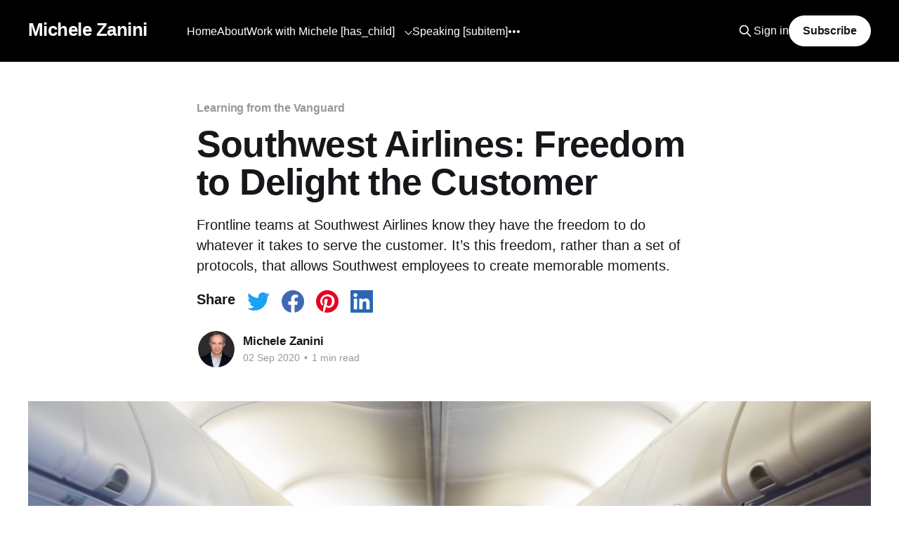

--- FILE ---
content_type: text/html; charset=utf-8
request_url: https://www.michelezanini.com/frontline-autonomy-at-swa/
body_size: 10274
content:
<!DOCTYPE html>
<html lang="en">
<head>

    <title>Southwest Airlines: Freedom to Delight the Customer</title>
    <meta charset="utf-8" />
    <meta http-equiv="X-UA-Compatible" content="IE=edge" />
    <meta name="HandheldFriendly" content="True" />
    <meta name="viewport" content="width=device-width, initial-scale=1.0" />
    
    <link rel="preload" as="style" href="https://www.michelezanini.com/assets/built/screen.css?v=150a9a7eb0" />
    <link rel="preload" as="script" href="https://www.michelezanini.com/assets/built/casper.js?v=150a9a7eb0" />

    <link rel="stylesheet" type="text/css" href="https://www.michelezanini.com/assets/built/screen.css?v=150a9a7eb0" />


    <style>
    .share-block {
        margin-top: 8rem;
        text-align: center;
    }
    .share-block span {
        display: inline-block;
        font-weight: bold;
        margin-right: 1rem;
        font-size: 2rem;
    }
    .share-block a {
        display: inline-block;
        transition: all 0.3s;
        margin: 0 0.25rem;
    }
    .share-block a:hover {
        transform: scale(1.1);
    }
</style>

    <meta name="description" content="Frontline teams at Southwest Airlines know they have the freedom to do whatever it takes to serve the customer. It’s this freedom, rather than a set of protocols, that allows Southwest employees to create memorable moments.">
    <link rel="canonical" href="https://www.michelezanini.com/frontline-autonomy-at-swa/">
    <meta name="referrer" content="no-referrer-when-downgrade">
    
    <meta property="og:site_name" content="Michele Zanini">
    <meta property="og:type" content="article">
    <meta property="og:title" content="Southwest Airlines: Freedom to Delight the Customer">
    <meta property="og:description" content="Frontline teams at Southwest Airlines know they have the freedom to do whatever it takes to serve the customer. It’s this freedom, rather than a set of protocols, that allows Southwest employees to create memorable moments.">
    <meta property="og:url" content="https://www.michelezanini.com/frontline-autonomy-at-swa/">
    <meta property="og:image" content="https://www.michelezanini.com/content/images/size/w1200/2020/09/190717SouthwestNintendo_PRINT004-source.jpg">
    <meta property="article:published_time" content="2020-09-02T21:26:44.000Z">
    <meta property="article:modified_time" content="2020-09-02T21:26:44.000Z">
    <meta property="article:tag" content="Learning from the Vanguard">
    <meta property="article:tag" content="Power of Community">
    
    <meta name="twitter:card" content="summary_large_image">
    <meta name="twitter:title" content="Southwest Airlines: Freedom to Delight the Customer">
    <meta name="twitter:description" content="Frontline teams at Southwest Airlines know they have the freedom to do whatever it takes to serve the customer. It’s this freedom, rather than a set of protocols, that allows Southwest employees to create memorable moments.">
    <meta name="twitter:url" content="https://www.michelezanini.com/frontline-autonomy-at-swa/">
    <meta name="twitter:image" content="https://www.michelezanini.com/content/images/size/w1200/2020/09/190717SouthwestNintendo_PRINT004-source.jpg">
    <meta name="twitter:label1" content="Written by">
    <meta name="twitter:data1" content="Michele Zanini">
    <meta name="twitter:label2" content="Filed under">
    <meta name="twitter:data2" content="Learning from the Vanguard, Power of Community">
    <meta name="twitter:site" content="@michelezanini">
    <meta name="twitter:creator" content="@MicheleZanini">
    <meta property="og:image:width" content="1200">
    <meta property="og:image:height" content="800">
    
    <script type="application/ld+json">
{
    "@context": "https://schema.org",
    "@type": "Article",
    "publisher": {
        "@type": "Organization",
        "name": "Michele Zanini",
        "url": "https://www.michelezanini.com/",
        "logo": {
            "@type": "ImageObject",
            "url": "https://www.michelezanini.com/favicon.ico",
            "width": 48,
            "height": 48
        }
    },
    "author": {
        "@type": "Person",
        "name": "Michele Zanini",
        "image": {
            "@type": "ImageObject",
            "url": "https://www.michelezanini.com/content/images/size/w1200/2020/08/20200211-Michele-Zanini-11870-v2--1x1-Web-.jpg",
            "width": 1200,
            "height": 1200
        },
        "url": "https://www.michelezanini.com/author/michele/",
        "sameAs": [
            "http://michelezanini.com",
            "https://x.com/MicheleZanini"
        ]
    },
    "headline": "Southwest Airlines: Freedom to Delight the Customer",
    "url": "https://www.michelezanini.com/frontline-autonomy-at-swa/",
    "datePublished": "2020-09-02T21:26:44.000Z",
    "dateModified": "2020-09-02T21:26:44.000Z",
    "image": {
        "@type": "ImageObject",
        "url": "https://www.michelezanini.com/content/images/size/w1200/2020/09/190717SouthwestNintendo_PRINT004-source.jpg",
        "width": 1200,
        "height": 800
    },
    "keywords": "Learning from the Vanguard, Power of Community",
    "description": "Frontline teams at Southwest Airlines know they have the freedom to do whatever it takes to serve the customer. It’s this freedom, rather than a set of protocols, that allows Southwest employees to create memorable moments.",
    "mainEntityOfPage": "https://www.michelezanini.com/frontline-autonomy-at-swa/"
}
    </script>

    <meta name="generator" content="Ghost 6.12">
    <link rel="alternate" type="application/rss+xml" title="Michele Zanini" href="https://www.michelezanini.com/rss/">
    <script defer src="https://cdn.jsdelivr.net/ghost/portal@~2.56/umd/portal.min.js" data-i18n="true" data-ghost="https://www.michelezanini.com/" data-key="b61183c03044a1c8a45a845c3f" data-api="https://michelezanini.ghost.io/ghost/api/content/" data-locale="en" crossorigin="anonymous"></script><style id="gh-members-styles">.gh-post-upgrade-cta-content,
.gh-post-upgrade-cta {
    display: flex;
    flex-direction: column;
    align-items: center;
    font-family: -apple-system, BlinkMacSystemFont, 'Segoe UI', Roboto, Oxygen, Ubuntu, Cantarell, 'Open Sans', 'Helvetica Neue', sans-serif;
    text-align: center;
    width: 100%;
    color: #ffffff;
    font-size: 16px;
}

.gh-post-upgrade-cta-content {
    border-radius: 8px;
    padding: 40px 4vw;
}

.gh-post-upgrade-cta h2 {
    color: #ffffff;
    font-size: 28px;
    letter-spacing: -0.2px;
    margin: 0;
    padding: 0;
}

.gh-post-upgrade-cta p {
    margin: 20px 0 0;
    padding: 0;
}

.gh-post-upgrade-cta small {
    font-size: 16px;
    letter-spacing: -0.2px;
}

.gh-post-upgrade-cta a {
    color: #ffffff;
    cursor: pointer;
    font-weight: 500;
    box-shadow: none;
    text-decoration: underline;
}

.gh-post-upgrade-cta a:hover {
    color: #ffffff;
    opacity: 0.8;
    box-shadow: none;
    text-decoration: underline;
}

.gh-post-upgrade-cta a.gh-btn {
    display: block;
    background: #ffffff;
    text-decoration: none;
    margin: 28px 0 0;
    padding: 8px 18px;
    border-radius: 4px;
    font-size: 16px;
    font-weight: 600;
}

.gh-post-upgrade-cta a.gh-btn:hover {
    opacity: 0.92;
}</style>
    <script defer src="https://cdn.jsdelivr.net/ghost/sodo-search@~1.8/umd/sodo-search.min.js" data-key="b61183c03044a1c8a45a845c3f" data-styles="https://cdn.jsdelivr.net/ghost/sodo-search@~1.8/umd/main.css" data-sodo-search="https://michelezanini.ghost.io/" data-locale="en" crossorigin="anonymous"></script>
    
    <link href="https://www.michelezanini.com/webmentions/receive/" rel="webmention">
    <script defer src="/public/cards.min.js?v=150a9a7eb0"></script>
    <link rel="stylesheet" type="text/css" href="/public/cards.min.css?v=150a9a7eb0">
    <script defer src="/public/comment-counts.min.js?v=150a9a7eb0" data-ghost-comments-counts-api="https://www.michelezanini.com/members/api/comments/counts/"></script>
    <script defer src="/public/member-attribution.min.js?v=150a9a7eb0"></script>
    <script defer src="/public/ghost-stats.min.js?v=150a9a7eb0" data-stringify-payload="false" data-datasource="analytics_events" data-storage="localStorage" data-host="https://www.michelezanini.com/.ghost/analytics/api/v1/page_hit"  tb_site_uuid="4013b54b-a533-4010-b438-c047445ec589" tb_post_uuid="ff24ca33-c226-4ad5-b086-3bfb4a570898" tb_post_type="post" tb_member_uuid="undefined" tb_member_status="undefined"></script><style>:root {--ghost-accent-color: #000000;}</style>
    <link rel="stylesheet" href="https://cdnjs.cloudflare.com/ajax/libs/font-awesome/6.2.0/css/brands.min.css" integrity="sha512-+oRH6u1nDGSm3hH8poU85YFIVTdSnS2f+texdPGrURaJh8hzmhMiZrQth6l56P4ZQmxeZzd2DqVEMqQoJ8J89A==" crossorigin="anonymous" referrerpolicy="no-referrer" />

<style>
.gh-head-menu .nav-facebook a,
.gh-head-menu .nav-github a,
.gh-head-menu .nav-instagram a,
.gh-head-menu .nav-twitter a {
  font-size: 0 !important;
}
.gh-head-menu .nav-facebook a::before,
.gh-head-menu .nav-github a::before,
.gh-head-menu .nav-instagram a::before,
.gh-head-menu .nav-mastodon a::before,
.gh-head-menu .nav-tiktok a::before,
.gh-head-menu .nav-twitter a::before {
  font-family: "Font Awesome 6 Brands";
  display: inline-block;
  font-size: 20px;
  font-style: normal;
  font-weight: normal;
  font-variant: normal;
  text-rendering: auto;
  -webkit-font-smoothing: antialiased;
}
</style>

<style>
    .gh-navigation-menu .nav-x a,
    .gh-navigation-menu .nav-linkedin a,
    .gh-navigation-menu .nav-facebook a {
        font-size: 0 !important;
    }

    .gh-navigation-menu .nav-x a::before,
    .gh-navigation-menu .nav-linkedin a::before,
    .gh-navigation-menu .nav-facebook a::before {
        font-family: "Font Awesome 6 Brands";
        display: inline-block;
        font-size: 20px;
        font-style: normal;
        font-weight: normal;
        font-variant: normal;
        text-rendering: auto;
        -webkit-font-smoothing: antialiased;
    }

    .gh-navigation-menu .nav-x a::before {content: "\e61b"}
    .gh-navigation-menu .nav-linkedin a::before {content: "\f08c"}
   
</style>

<style>

.gh-head-menu .nav-twitter a::before {
  content: "\f099";
}
.gh-head-menu .nav-linkedin a::before { 
    content: "\f08c";
}
</style>

<!-- Global site tag (gtag.js) - Google Analytics -->
<script async src="https://www.googletagmanager.com/gtag/js?id=UA-15790318-8"></script>
<script>
  window.dataLayer = window.dataLayer || [];
  function gtag(){dataLayer.push(arguments);}
  gtag('js', new Date());

  gtag('config', 'UA-15790318-8');
</script>

<link rel="stylesheet" href="https://cdnjs.cloudflare.com/ajax/libs/font-awesome/6.4.2/css/brands.min.css" integrity="sha512-W/zrbCncQnky/EzL+/AYwTtosvrM+YG/V6piQLSe2HuKS6cmbw89kjYkp3tWFn1dkWV7L1ruvJyKbLz73Vlgfg==" crossorigin="anonymous" referrerpolicy="no-referrer" />

<style>
/* For Dropdown Menus */

li.menu-item-has-children {
    position: relative;
    padding-right: 25px!important;
    display: inline;
}

li.menu-item-has-children:hover ul.ghost-submenu {
    visibility: visible!important;
    opacity: 1!important;
    top: 50px!important;
}

.menu-item-has-children svg {
    position: absolute;
    right: 0px;
    top: 60%;
    transform: translate(-0%, -50%) scale(1.1);
}

ul.ghost-submenu li {
    list-style: none;
    white-space: nowrap;
    margin-bottom: 10px; /* Spacing between items */

    /* --- ADDED: Grey bars between items --- */
    border-bottom: 1px solid #e0e0e0; /* Light grey horizontal line */
    padding-bottom: 10px; /* Add padding below text to separate from the border */
}

/* --- REMOVED: Extra padding at bottom for the border, now applied to li --- */
ul.ghost-submenu {
    border-radius: 5px;
    position: absolute;
    visibility: hidden;
    z-index: 1;
    opacity: 0;
    top: 30px;
    transition: 0.3s;
    box-shadow: 0 1px 5px 0 rgb(0 0 0 / 14%);
    max-width: unset !important;
    left: 0;
    margin-top: -15px;
    padding: 5px 20px 10px 10px; /* Keep some padding around the submenu box */
    background: #fff;
    color: #000;
}

/* --- REMOVED: Extra padding at bottom from ul.ghost-submenu --- */


/* --- Style for submenu links --- */
ul.ghost-submenu li a {
    display: block;
    padding: 5px 0; /* Vertical padding for links */
    color: #000; /* Default link color (black) */
    text-decoration: none;
}

ul.ghost-submenu li a:hover {
    color: #ff6f61; /* Hover color (salmon-pink - you can change this) */
}

/* --- REMOVE border from the LAST submenu item --- */
ul.ghost-submenu li:last-child {
    border-bottom: none; /* No border for the last item */
    padding-bottom: 0; /* Remove padding from last item bottom to align nicely */
    margin-bottom: 0; /* Optional: remove margin from last item if it's causing extra space */
}


/* --- Shades of Red for Submenu Items --- */
ul.ghost-submenu li:nth-child(1) a {
    color: #F26D6D; /* Shade 1: Lighter red */
}

ul.ghost-submenu li:nth-child(2) a {
    color: #E04242; /* Shade 2: Medium red */
}

ul.ghost-submenu li:nth-child(3) a {
    color: #C41E3A; /* Shade 3: Darker red */
}


</style>

</head>
<body class="post-template tag-learning-from-the-vanguard tag-power-of-community is-head-left-logo has-cover">
<div class="viewport">

    <header id="gh-head" class="gh-head outer">
        <div class="gh-head-inner inner">
            <div class="gh-head-brand">
                <a class="gh-head-logo no-image" href="https://www.michelezanini.com">
                        Michele Zanini
                </a>
                <button class="gh-search gh-icon-btn" aria-label="Search this site" data-ghost-search><svg xmlns="http://www.w3.org/2000/svg" fill="none" viewBox="0 0 24 24" stroke="currentColor" stroke-width="2" width="20" height="20"><path stroke-linecap="round" stroke-linejoin="round" d="M21 21l-6-6m2-5a7 7 0 11-14 0 7 7 0 0114 0z"></path></svg></button>
                <button class="gh-burger" aria-label="Main Menu"></button>
            </div>

            <nav class="gh-head-menu">
                <ul class="nav">
    <li class="nav-home"><a href="https://www.michelezanini.com/">Home</a></li>
    <li class="nav-about"><a href="https://www.michelezanini.com/about-me/">About</a></li>
    <li class="nav-work-with-michele-has_child"><a href="https://www.michelezanini.com/">Work with Michele [has_child]</a></li>
    <li class="nav-speaking-subitem"><a href="https://www.michelezanini.com/speaking/">Speaking [subitem]</a></li>
    <li class="nav-fit-for-the-future-subitem"><a href="https://www.michelezanini.com/fit-for-the-future/">Fit for the Future [subitem]</a></li>
    <li class="nav-enterprise-subitem"><a href="https://www.michelezanini.com/hacking-management/">Enterprise [subitem]</a></li>
    <li class="nav-x"><a href="https://twitter.com/MicheleZanini">X</a></li>
    <li class="nav-linkedin"><a href="https://www.linkedin.com/in/michelezanini/">LinkedIn</a></li>
    <li class="nav-the-new-human-movement"><a href="https://www.michelezanini.com/tag/new-human-movement/">The New Human Movement</a></li>
</ul>

            </nav>

            <div class="gh-head-actions">
                    <button class="gh-search gh-icon-btn" aria-label="Search this site" data-ghost-search><svg xmlns="http://www.w3.org/2000/svg" fill="none" viewBox="0 0 24 24" stroke="currentColor" stroke-width="2" width="20" height="20"><path stroke-linecap="round" stroke-linejoin="round" d="M21 21l-6-6m2-5a7 7 0 11-14 0 7 7 0 0114 0z"></path></svg></button>
                    <div class="gh-head-members">
                                <a class="gh-head-link" href="#/portal/signin" data-portal="signin">Sign in</a>
                                <a class="gh-head-button" href="#/portal/signup" data-portal="signup">Subscribe</a>
                    </div>
            </div>
        </div>
    </header>

    <div class="site-content">
        



<main id="site-main" class="site-main">
<article class="article post tag-learning-from-the-vanguard tag-power-of-community ">

    <header class="article-header gh-canvas">

        <div class="article-tag post-card-tags">
                <span class="post-card-primary-tag">
                    <a href="/tag/learning-from-the-vanguard/">Learning from the Vanguard</a>
                </span>
        </div>

        <h1 class="article-title">Southwest Airlines: Freedom to Delight the Customer</h1>

            <p class="article-excerpt">Frontline teams at Southwest Airlines know they have the freedom to do whatever it takes to serve the customer. It’s this freedom, rather than a set of protocols, that allows Southwest employees to create memorable moments.</p>
<div class="share-block">
    <span>Share</span>
    <a href="https://twitter.com/intent/tweet?url=https://www.michelezanini.com/frontline-autonomy-at-swa/&amp;text=Southwest%20Airlines%3A%20Freedom%20to%20Delight%20the%20Customer" target="_blank" rel="noopener">
        <svg xmlns="http://www.w3.org/2000/svg" width="32" height="32" viewBox="0 0 24 24"><path d="M24 4.6c-.9.4-1.8.7-2.8.8 1-.6 1.8-1.6 2.2-2.7-1 .6-2 1-3.1 1.2-.9-1-2.2-1.6-3.6-1.6-2.7 0-4.9 2.2-4.9 4.9 0 .4 0 .8.1 1.1-4.2-.2-7.8-2.2-10.2-5.2-.5.8-.7 1.6-.7 2.5 0 1.7.9 3.2 2.2 4.1-.8 0-1.6-.2-2.2-.6v.1c0 2.4 1.7 4.4 3.9 4.8-.4.1-.8.2-1.3.2-.3 0-.6 0-.9-.1.6 2 2.4 3.4 4.6 3.4-1.7 1.3-3.8 2.1-6.1 2.1-.4 0-.8 0-1.2-.1 2.2 1.4 4.8 2.2 7.5 2.2 9.1 0 14-7.5 14-14v-.6c1-.7 1.8-1.6 2.5-2.5z" fill="#1da1f2"/></svg>
    </a>
    &nbsp;
    <a href="https://www.facebook.com/sharer.php?u=https://www.michelezanini.com/frontline-autonomy-at-swa/" target="_blank" rel="noopener">
        <svg xmlns="http://www.w3.org/2000/svg" width="32" height="32" viewBox="0 0 24 24"><path d="M24 12.072a12 12 0 10-13.875 11.854v-8.385H7.078v-3.469h3.047V9.428c0-3.007 1.792-4.669 4.532-4.669a18.611 18.611 0 012.687.234v2.954H15.83a1.734 1.734 0 00-1.947 1.49 1.71 1.71 0 00-.008.385v2.25H17.2l-.532 3.469h-2.8v8.385A12 12 0 0024 12.072z" fill="#4267B2"/></svg>
    </a>
    &nbsp;
    <a href="https://pinterest.com/pin/create/button/?url=https://www.michelezanini.com/frontline-autonomy-at-swa/&amp;media=&amp;description=Southwest%20Airlines%3A%20Freedom%20to%20Delight%20the%20Customer" target="_blank" rel="noopener" data-pin-do="none">
        <svg xmlns="http://www.w3.org/2000/svg" width="32" height="32" viewBox="0 0 24 24"><path d="M12 0C5.4 0 0 5.4 0 12c0 5.1 3.2 9.4 7.6 11.2-.1-.9-.2-2.4 0-3.4.2-.9 1.4-6 1.4-6s-.3-.8-.3-1.8c0-1.7 1-2.9 2.2-2.9 1 0 1.5.8 1.5 1.7 0 1-.7 2.6-1 4-.3 1.2.6 2.2 1.8 2.2 2.1 0 3.8-2.2 3.8-5.5 0-2.9-2.1-4.9-5-4.9-3.4 0-5.4 2.6-5.4 5.2 0 1 .4 2.1.9 2.7.1.1.1.2.1.3-.1.4-.3 1.2-.3 1.4-.1.2-.2.3-.4.2-1.5-.7-2.4-2.9-2.4-4.6 0-3.8 2.8-7.3 7.9-7.3 4.2 0 7.4 3 7.4 6.9 0 4.1-2.6 7.5-6.2 7.5-1.2 0-2.4-.6-2.8-1.4 0 0-.6 2.3-.7 2.9-.3 1-1 2.3-1.5 3.1 1 .3 2.2.5 3.4.5 6.6 0 12-5.4 12-12S18.6 0 12 0z" fill="#E60023"/></svg>
    </a>
    &nbsp;
    <a href="https://www.linkedin.com/shareArticle?mini=true&amp;url=https://www.michelezanini.com/frontline-autonomy-at-swa/&amp;title=Southwest%20Airlines%3A%20Freedom%20to%20Delight%20the%20Customer" target="_blank" rel="noopener">
        <svg xmlns="http://www.w3.org/2000/svg" width="32" height="32" viewBox="0 0 24 24"><path d="M23 0H1C.4 0 0 .4 0 1v22c0 .6.4 1 1 1h22c.6 0 1-.4 1-1V1c0-.6-.4-1-1-1zM7.1 20.5H3.6V9h3.6v11.5zM5.3 7.4c-1.1 0-2.1-.9-2.1-2.1 0-1.1.9-2.1 2.1-2.1 1.1 0 2.1.9 2.1 2.1 0 1.2-.9 2.1-2.1 2.1zm15.2 13.1h-3.6v-5.6c0-1.3 0-3-1.8-3-1.9 0-2.1 1.4-2.1 2.9v5.7H9.4V9h3.4v1.6c.5-.9 1.6-1.8 3.4-1.8 3.6 0 4.3 2.4 4.3 5.5v6.2z" fill="#2867B2"/></svg>
    </a>
</div>        <div class="article-byline">
        <section class="article-byline-content">

            <ul class="author-list instapaper_ignore">
                <li class="author-list-item">
                    <a href="/author/michele/" class="author-avatar" aria-label="Read more of Michele Zanini">
                        <img class="author-profile-image" src="/content/images/size/w100/2020/08/20200211-Michele-Zanini-11870-v2--1x1-Web-.jpg" alt="Michele Zanini" />
                    </a>
                </li>
            </ul>

            <div class="article-byline-meta">
                <h4 class="author-name"><a href="/author/michele/">Michele Zanini</a></h4>
                <div class="byline-meta-content">
                    <time class="byline-meta-date" datetime="2020-09-02">02 Sep 2020</time>
                        <span class="byline-reading-time"><span class="bull">&bull;</span> 1 min read</span>
                </div>
            </div>

        </section>
        </div>

            <figure class="article-image">
                <img
                    srcset="/content/images/size/w300/2020/09/190717SouthwestNintendo_PRINT004-source.jpg 300w,
                            /content/images/size/w600/2020/09/190717SouthwestNintendo_PRINT004-source.jpg 600w,
                            /content/images/size/w1000/2020/09/190717SouthwestNintendo_PRINT004-source.jpg 1000w,
                            /content/images/size/w2000/2020/09/190717SouthwestNintendo_PRINT004-source.jpg 2000w"
                    sizes="(min-width: 1400px) 1400px, 92vw"
                    src="/content/images/size/w2000/2020/09/190717SouthwestNintendo_PRINT004-source.jpg"
                    alt="Southwest Airlines: Freedom to Delight the Customer"
                />
            </figure>

    </header>

    <section class="gh-content gh-canvas">
        <p>Frontline teams at <a href="https://twitter.com/SouthwestAir?ref=michelezanini.com">S</a>outhwest Airlines know they have the freedom to do whatever it takes to serve the customer. It’s this freedom, rather than a set of protocols, that allows Southwest employees to create memorable moments like these:</p><figure class="kg-card kg-embed-card"><blockquote class="twitter-tweet" data-width="550"><p lang="en" dir="ltr">Have you ever tried to order 25 pizzas at a moment&#39;s notice and get them through airport security in time to feed 100+ People on a diverted flight? <a href="https://t.co/c83puE1ci7?ref=michelezanini.com">pic.twitter.com/c83puE1ci7</a></p>&mdash; Southwest Airlines (@SouthwestAir) <a href="https://twitter.com/SouthwestAir/status/1301230543703601158?ref_src=twsrc%5Etfw&ref=michelezanini.com">September 2, 2020</a></blockquote>
<script async src="https://platform.twitter.com/widgets.js" charset="utf-8"></script>
</figure><p>Shared accountability and the freedom to make choices welds a community together. This simple truth underpins Southwest's  amazing culture and decades of industry-leading performance.</p><figure class="kg-card kg-image-card"><img src="https://www.michelezanini.com/content/images/2020/09/image.png" class="kg-image" alt loading="lazy" width="645" height="968" srcset="https://www.michelezanini.com/content/images/size/w600/2020/09/image.png 600w, https://www.michelezanini.com/content/images/2020/09/image.png 645w"></figure><p>For more on Southwest and the power of community, see Chapter 10 of our book, <a href="www.humanocracy.com">Humanocracy</a>.</p>
    </section>

        <section class="article-comments gh-canvas">
            
        <script defer src="https://cdn.jsdelivr.net/ghost/comments-ui@~1.3/umd/comments-ui.min.js" data-locale="en" data-ghost-comments="https://www.michelezanini.com/" data-api="https://michelezanini.ghost.io/ghost/api/content/" data-admin="https://michelezanini.ghost.io/ghost/" data-key="b61183c03044a1c8a45a845c3f" data-title="null" data-count="true" data-post-id="5f50086d30076e0039e683b1" data-color-scheme="auto" data-avatar-saturation="60" data-accent-color="#000000" data-comments-enabled="all" data-publication="Michele Zanini" crossorigin="anonymous"></script>
    
        </section>

</article>
</main>




            <aside class="read-more-wrap outer">
                <div class="read-more inner">
                        
<article class="post-card post">

    <a class="post-card-image-link" href="/the-expanded-edition-of-our-book-humanocracy-is-available-today/">

        <img class="post-card-image"
            srcset="/content/images/size/w300/2025/08/humanocracy-cover-updated-2x.png 300w,
                    /content/images/size/w600/2025/08/humanocracy-cover-updated-2x.png 600w,
                    /content/images/size/w1000/2025/08/humanocracy-cover-updated-2x.png 1000w,
                    /content/images/size/w2000/2025/08/humanocracy-cover-updated-2x.png 2000w"
            sizes="(max-width: 1000px) 400px, 800px"
            src="/content/images/size/w600/2025/08/humanocracy-cover-updated-2x.png"
            alt="The expanded edition of our book, Humanocracy, is available today!"
            loading="lazy"
        />


    </a>

    <div class="post-card-content">

        <a class="post-card-content-link" href="/the-expanded-edition-of-our-book-humanocracy-is-available-today/">
            <header class="post-card-header">
                <div class="post-card-tags">
                </div>
                <h2 class="post-card-title">
                    The expanded edition of our book, Humanocracy, is available today!
                </h2>
            </header>
                <div class="post-card-excerpt">Five years ago, Gary and I wrote Humanocracy for everyone – from interns to board members — who dream of a world in which organizations serve human beings rather than the other way around.

Today, we’re excited to announce that Humanocracy’s updated and expanded edition is officially available! In it</div>
        </a>

        <footer class="post-card-meta">
            <time class="post-card-meta-date" datetime="2025-08-26">26 Aug 2025</time>
                <span class="post-card-meta-length">1 min read</span>
                <script
    data-ghost-comment-count="68ae1bf43c346300010e05f3"
    data-ghost-comment-count-empty=""
    data-ghost-comment-count-singular="comment"
    data-ghost-comment-count-plural="comments"
    data-ghost-comment-count-tag="span"
    data-ghost-comment-count-class-name=""
    data-ghost-comment-count-autowrap="true"
>
</script>
        </footer>

    </div>

</article>
                        
<article class="post-card post">

    <a class="post-card-image-link" href="/humanocracy-2-0/">

        <img class="post-card-image"
            srcset="/content/images/size/w300/2025/08/1-2.png 300w,
                    /content/images/size/w600/2025/08/1-2.png 600w,
                    /content/images/size/w1000/2025/08/1-2.png 1000w,
                    /content/images/size/w2000/2025/08/1-2.png 2000w"
            sizes="(max-width: 1000px) 400px, 800px"
            src="/content/images/size/w600/2025/08/1-2.png"
            alt="Humanocracy 2.0!"
            loading="lazy"
        />


    </a>

    <div class="post-card-content">

        <a class="post-card-content-link" href="/humanocracy-2-0/">
            <header class="post-card-header">
                <div class="post-card-tags">
                </div>
                <h2 class="post-card-title">
                    Humanocracy 2.0!
                </h2>
            </header>
                <div class="post-card-excerpt">Gary Hamel and I are thrilled to announce a brand new edition of &quot;Humanocracy,&quot; which will be available on August 26.



You can pre-order by clicking the button below:




Pre-order Humanocracy 2.0




Since the first edition in 2020, the case for reinventing management has only grown stronger:</div>
        </a>

        <footer class="post-card-meta">
            <time class="post-card-meta-date" datetime="2025-08-10">10 Aug 2025</time>
                <span class="post-card-meta-length">4 min read</span>
                <script
    data-ghost-comment-count="68991e57a63dc00001d60802"
    data-ghost-comment-count-empty=""
    data-ghost-comment-count-singular="comment"
    data-ghost-comment-count-plural="comments"
    data-ghost-comment-count-tag="span"
    data-ghost-comment-count-class-name=""
    data-ghost-comment-count-autowrap="true"
>
</script>
        </footer>

    </div>

</article>
                        
<article class="post-card post featured">

    <a class="post-card-image-link" href="/the-accountability-dodge/">

        <img class="post-card-image"
            srcset="/content/images/size/w300/2025/05/mzanini_add_surgeons_there_--ar_9151_--stylize_300_--v_7_c4ac822d-420c-49a2-81d9-0077859ae0d4.png 300w,
                    /content/images/size/w600/2025/05/mzanini_add_surgeons_there_--ar_9151_--stylize_300_--v_7_c4ac822d-420c-49a2-81d9-0077859ae0d4.png 600w,
                    /content/images/size/w1000/2025/05/mzanini_add_surgeons_there_--ar_9151_--stylize_300_--v_7_c4ac822d-420c-49a2-81d9-0077859ae0d4.png 1000w,
                    /content/images/size/w2000/2025/05/mzanini_add_surgeons_there_--ar_9151_--stylize_300_--v_7_c4ac822d-420c-49a2-81d9-0077859ae0d4.png 2000w"
            sizes="(max-width: 1000px) 400px, 800px"
            src="/content/images/size/w600/2025/05/mzanini_add_surgeons_there_--ar_9151_--stylize_300_--v_7_c4ac822d-420c-49a2-81d9-0077859ae0d4.png"
            alt="The Accountability Dodge"
            loading="lazy"
        />


    </a>

    <div class="post-card-content">

        <a class="post-card-content-link" href="/the-accountability-dodge/">
            <header class="post-card-header">
                <div class="post-card-tags">
                        <span class="post-card-featured"><svg width="16" height="17" viewBox="0 0 16 17" fill="none" xmlns="http://www.w3.org/2000/svg">
    <path d="M4.49365 4.58752C3.53115 6.03752 2.74365 7.70002 2.74365 9.25002C2.74365 10.6424 3.29678 11.9778 4.28134 12.9623C5.26591 13.9469 6.60127 14.5 7.99365 14.5C9.38604 14.5 10.7214 13.9469 11.706 12.9623C12.6905 11.9778 13.2437 10.6424 13.2437 9.25002C13.2437 6.00002 10.9937 3.50002 9.16865 1.68127L6.99365 6.25002L4.49365 4.58752Z" stroke="currentColor" stroke-width="2" stroke-linecap="round" stroke-linejoin="round"></path>
</svg> Featured</span>
                </div>
                <h2 class="post-card-title">
                    The Accountability Dodge
                </h2>
            </header>
                <div class="post-card-excerpt">A doctor&#39;s eye-opening story exposes how administrative decisions harm without consequence</div>
        </a>

        <footer class="post-card-meta">
            <time class="post-card-meta-date" datetime="2025-05-06">06 May 2025</time>
                <span class="post-card-meta-length">5 min read</span>
                <script
    data-ghost-comment-count="681a2c7226c2590001abd2ac"
    data-ghost-comment-count-empty=""
    data-ghost-comment-count-singular="comment"
    data-ghost-comment-count-plural="comments"
    data-ghost-comment-count-tag="span"
    data-ghost-comment-count-class-name=""
    data-ghost-comment-count-autowrap="true"
>
</script>
        </footer>

    </div>

</article>
                </div>
            </aside>



    </div>

    <footer class="site-footer outer">
        <div class="inner">
            <section class="copyright"><a href="https://www.michelezanini.com">Michele Zanini</a> &copy; 2026</section>
            <nav class="site-footer-nav">
                <ul class="nav">
    <li class="nav-about-michele"><a href="https://www.michelezanini.com/about-me/">About Michele</a></li>
</ul>

            </nav>
            <div class="gh-powered-by"><a href="https://ghost.org/" target="_blank" rel="noopener">Powered by Ghost</a></div>
        </div>
    </footer>

</div>

    <div class="pswp" tabindex="-1" role="dialog" aria-hidden="true">
    <div class="pswp__bg"></div>

    <div class="pswp__scroll-wrap">
        <div class="pswp__container">
            <div class="pswp__item"></div>
            <div class="pswp__item"></div>
            <div class="pswp__item"></div>
        </div>

        <div class="pswp__ui pswp__ui--hidden">
            <div class="pswp__top-bar">
                <div class="pswp__counter"></div>

                <button class="pswp__button pswp__button--close" title="Close (Esc)"></button>
                <button class="pswp__button pswp__button--share" title="Share"></button>
                <button class="pswp__button pswp__button--fs" title="Toggle fullscreen"></button>
                <button class="pswp__button pswp__button--zoom" title="Zoom in/out"></button>

                <div class="pswp__preloader">
                    <div class="pswp__preloader__icn">
                        <div class="pswp__preloader__cut">
                            <div class="pswp__preloader__donut"></div>
                        </div>
                    </div>
                </div>
            </div>

            <div class="pswp__share-modal pswp__share-modal--hidden pswp__single-tap">
                <div class="pswp__share-tooltip"></div>
            </div>

            <button class="pswp__button pswp__button--arrow--left" title="Previous (arrow left)"></button>
            <button class="pswp__button pswp__button--arrow--right" title="Next (arrow right)"></button>

            <div class="pswp__caption">
                <div class="pswp__caption__center"></div>
            </div>
        </div>
    </div>
</div>
<script
    src="https://code.jquery.com/jquery-3.5.1.min.js"
    integrity="sha256-9/aliU8dGd2tb6OSsuzixeV4y/faTqgFtohetphbbj0="
    crossorigin="anonymous">
</script>
<script src="https://www.michelezanini.com/assets/built/casper.js?v=150a9a7eb0"></script>
<script>
$(document).ready(function () {
    // Mobile Menu Trigger
    $('.gh-burger').click(function () {
        $('body').toggleClass('gh-head-open');
    });
    // FitVids - Makes video embeds responsive
    $(".gh-content").fitVids();
});
</script>

<style>
    .share-block {
        margin-top: 2rem;
        text-align: left;
        margin-bottom: 0;
    }
    .share-block span {
        display: inline-block;
        font-weight: bold;
        margin-right: 1rem;
        font-size: 2rem;
    }
    .share-block a {
        display: inline-block;
        transition: all 0.3s;
        margin: 0 0.25rem;
    }
    .share-block a:hover {
        transform: scale(1.1);
    }
</style>


<script>
var dropDown_list = [],
latest_navigation_item,
// IMPORTANT: For themes other than Casper, change the selector just below to select your themes Primary Navigation links
nav_list = document.querySelectorAll('.gh-head-menu li');
var newMenuList = [];
var menuTree = {};
nav_list.forEach( (item, index) => {
if(item.childNodes[0].innerText.startsWith('-')) {
if(menuTree[newMenuList.length - 1]) {
menuTree[newMenuList.length - 1].push(item);
} else {
menuTree[newMenuList.length - 1] = [item];
}
} else {
newMenuList.push(item);
}
});
nav_list = newMenuList.map((item, index) => {
if(menuTree[index]) {
let dropdown = document.createElement('ul');
dropdown.className = 'isDropDown';
menuTree[index].forEach(child => {
dropDown_item_text = child.childNodes[0].innerText;
child.childNodes[0].innerText = dropDown_item_text.replace('- ', '');
dropdown.appendChild(child);
});
item.className += '--hasDropDown';
item.appendChild(dropdown);
}
return item;
});
</script>

<script>
// For Dropdown Menu
(function($) {
    "use strict";
    function ghost_dropdown(options) {
       let defultOptions = {
            targetElement: "ul li",
            hasChildrenClasses: "menu-item-has-children",
            hasChildrenIcon: "<svg xmlns='http://www.w3.org/2000/svg' width='11' height='7' fill='currentColor' class='bi bi-caret-down' viewBox='0 0 11 7'><path d='M5.4999 6.20003L0.649902 1.35003L1.3499 0.650024L5.4999 4.80002L9.6499 0.650024L10.3499 1.35003L5.4999 6.20003Z'/></svg>",
            hasChildDetectText: "[has_child]",
            submenuUlClasses: "ghost-submenu",
            subitemDetectText: "[subitem]",
            subitemLiClasses: "subitem"
        }
        options = {
            ...defultOptions,
            ...options
        }
        console.log(options);
        // Target Element
        let targetElement = options.targetElement;
        //Default value 
        let hasChildrenClasses = options.hasChildrenClasses;
        let hasChildrenIcon = options.hasChildrenIcon;
        let hasChildDetectText = options.hasChildDetectText;
        let submenuUlClasses = options.submenuUlClasses;
        let subitemDetectText = options.subitemDetectText;
        let subitemLiClasses = options.subitemLiClasses;
        // Declare neccesary variable
        let parentEl = $(targetElement);
        let childEL = $(targetElement);
        let parentLen = 0;
        let domArrayElement = [];
        let indexPush = [];
        let elIndex = 0;
        let parentIndex = [];
        $(`${targetElement}`).parent().addClass('ghost-dropdown-menu');
        // Find Dropdown parent element
        parentEl.each(function(index, element) {
            if ($(this).text().indexOf(hasChildDetectText) >= 0) {
                parentIndex.push(index); // Make dropdown parent array index
                parentLen++;
                $(this).push(element);
                $(this).addClass(hasChildrenClasses); // Add class in dropdown element
                $(this).append(`<ul class='${submenuUlClasses}'></ul>`); // Append submenu element
                $(targetElement).css("opacity", "1");
            }
        });
        $(`.${hasChildrenClasses}`).append(hasChildrenIcon);
        // Using loop to reach dropdown parent element
        for (let i = 0; i < parentLen; i++) {
            elIndex = 0 // Initial element value
            // Find subitem element
            childEL.each(function(index, element) {
                let subitem = $(this).text().includes(subitemDetectText); // Find subitem element
                if (subitem) {
                    if (elIndex >= parentIndex[i + 1]) { // Each loop will be break
                        return false; //Stoped each loop 
                    }
                    if (elIndex <= parentIndex[i + 1] || elIndex >= parentIndex[parentIndex.length - 1]) {
                        if (!indexPush.includes(index)) { //Check if not index already insert 
                            $(this).addClass(subitemLiClasses); // Add class in subitem element
                            let st = $(this).children().text(); // Find subitem inner text
                            $(this).children().text(st.replaceAll(subitemDetectText, "")); // Replace subitem inner text
                            domArrayElement.push(element); // Incert subitem element in dom array
                            indexPush.push(index); // incert subitem index in indexPush array
                        }
                    }
                }
                elIndex++; // increase element index value
            });
            $(`.${hasChildrenClasses} ul.${submenuUlClasses}:eq(${i})`).append(domArrayElement); // Append related subitem dom element into submenu 
            // console.log(domArrayElement);
            domArrayElement = []; // Make dom array element empty. 
        }
        const hasChildEl = $(`.${hasChildrenClasses}`);
        hasChildEl.each(function() {
            if ($(this).find("> a:first").text().includes(hasChildDetectText)) {
                console.log($(this).find("> a").text());
                let hasChildText = $(this).find("> a:first").text(); // Find has child inner text
                $(this).find("> a:first").text(hasChildText.replaceAll(hasChildDetectText, ""));
            }
        });
    }
    $(document).ready(function() {
        ghost_dropdown();
    });
}(jQuery));
</script>

</body>
</html>
